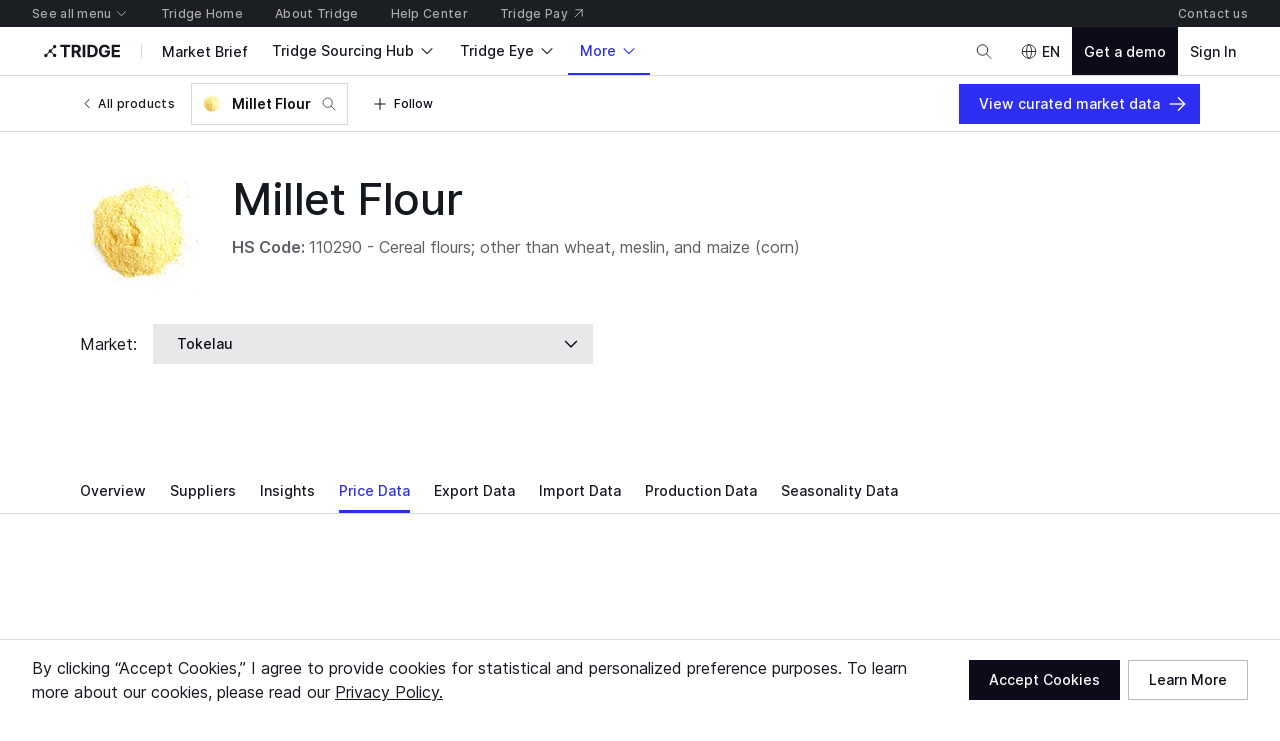

--- FILE ---
content_type: application/javascript
request_url: https://cdn-new.tridge.com/js/chunks/WFXVQJTY.js
body_size: 421
content:
import{a as g}from"https://cdn-new.tridge.com/js/chunks/UULDXMAK.js";import{a as h}from"https://cdn-new.tridge.com/js/chunks/NVGJDXL6.js";import{b as d}from"https://cdn-new.tridge.com/js/chunks/7C72JARF.js";import{a as m}from"https://cdn-new.tridge.com/js/chunks/NK4FODUU.js";import{a as s}from"https://cdn-new.tridge.com/js/chunks/OBMTKTOQ.js";import{a}from"https://cdn-new.tridge.com/js/chunks/2JE6TP2B.js";import{d as y}from"https://cdn-new.tridge.com/js/chunks/RGX4CCSB.js";import{b as r,e as n,j as D,w as p}from"https://cdn-new.tridge.com/js/chunks/HHI64AL2.js";p();var o=D(y());var l="https://cdn-new.tridge.com/assets/A2YCO4ZX.png";var i={width:14,height:14},k={width:28,height:28,fitIn:!0},w=a(d).withConfig({componentId:"sc-kHWFmk"})`min-width:${i.width}px;min-height:${i.height}px;
`,M=x=>{var e=x,{content:c=o.default.createElement(m,{code:"_trans.phase_2.6_buyer_search.52"},"The company\u2019s verification information is reviewed by Tridge."),imgDimensions:t=i,imgProxyConfig:f=k}=e,T=n(e,["content","imgDimensions","imgProxyConfig"]);return o.default.createElement(h,r({content:o.default.createElement(s,{typography:"body.xs"},c),preferredPosition:"bottom-start",size:"l"},T),o.default.createElement(g,null,o.default.createElement(w,{src:l,width:t.width,height:t.height,proxyConfig:f})))},_=M,H=_;window.__REACT_LAZY_LOADED_MODULES__||(window.__REACT_LAZY_LOADED_MODULES__=[]);window.__REACT_LAZY_LOADED_MODULES__.push({"src/components/MarketplaceValidationMarkByTridgeTooltip":_});export{l as a,H as b};


--- FILE ---
content_type: application/javascript
request_url: https://cdn-new.tridge.com/js/chunks/FRLYEDSY.js
body_size: 63
content:
import{a as n}from"https://cdn-new.tridge.com/js/chunks/5V5GEX3A.js";import{d as p}from"https://cdn-new.tridge.com/js/chunks/RGX4CCSB.js";import{j as u,w as e}from"https://cdn-new.tridge.com/js/chunks/HHI64AL2.js";e();var t=u(p());var C=()=>{let{banners:_,push:r,update:a,remove:s}=(0,t.useContext)(n);return{banners:_,pushBanner:r,updateBanner:a,removeBanner:s}},o=C,E=o;window.__REACT_LAZY_LOADED_MODULES__||(window.__REACT_LAZY_LOADED_MODULES__=[]);window.__REACT_LAZY_LOADED_MODULES__.push({"src/hooks/useBannerContext":o});export{E as a};


--- FILE ---
content_type: application/javascript
request_url: https://cdn-new.tridge.com/js/chunks/5ZO6G5I6.js
body_size: -10
content:
import{a as r}from"https://cdn-new.tridge.com/js/chunks/T5MWY32T.js";import{D as l}from"https://cdn-new.tridge.com/js/chunks/QWG3RNVL.js";import{w as e}from"https://cdn-new.tridge.com/js/chunks/HHI64AL2.js";e();var n=l`
  fragment sellerFieldsForSellerSimpleLinkItem on Seller {
    id
    thumbnail
    ...sellerFieldsForSellerCompanyOverviewLinkItem
  }
  ${r}
`;export{n as a};


--- FILE ---
content_type: application/javascript
request_url: https://cdn-new.tridge.com/js/chunks/EPX5D3QZ.js
body_size: 8458
content:
import{u as An,w as p}from"https://cdn-new.tridge.com/js/chunks/HHI64AL2.js";p();function qn(t,n){let o,r;if(n===void 0)for(let e of t)e!=null&&(o===void 0?e>=e&&(o=r=e):(o>e&&(o=e),r<e&&(r=e)));else{let e=-1;for(let i of t)(i=n(i,++e,t))!=null&&(o===void 0?i>=i&&(o=r=i):(o>i&&(o=i),r<i&&(r=i)))}return[o,r]}p();var vt=class extends Map{constructor(n,o=qr){if(super(),Object.defineProperties(this,{_intern:{value:new Map},_key:{value:o}}),n!=null)for(let[r,e]of n)this.set(r,e)}get(n){return super.get(In(this,n))}has(n){return super.has(In(this,n))}set(n,o){return super.set(Pr(this,n),o)}delete(n){return super.delete(Ar(this,n))}};function In({_intern:t,_key:n},o){let r=n(o);return t.has(r)?t.get(r):o}function Pr({_intern:t,_key:n},o){let r=n(o);return t.has(r)?t.get(r):(t.set(r,o),o)}function Ar({_intern:t,_key:n},o){let r=n(o);return t.has(r)&&(o=t.get(r),t.delete(r)),o}function qr(t){return t!==null&&typeof t=="object"?t.valueOf():t}p();p();p();function B(t,n){return t==null||n==null?NaN:t<n?-1:t>n?1:t>=n?0:NaN}p();p();function Dt(t,n){return t==null||n==null?NaN:n<t?-1:n>t?1:n>=t?0:NaN}function St(t){let n,o,r;t.length!==2?(n=B,o=(a,m)=>B(t(a),m),r=(a,m)=>t(a)-m):(n=t===B||t===Dt?t:Ir,o=t,r=t);function e(a,m,s=0,f=a.length){if(s<f){if(n(m,m)!==0)return f;do{let l=s+f>>>1;o(a[l],m)<0?s=l+1:f=l}while(s<f)}return s}function i(a,m,s=0,f=a.length){if(s<f){if(n(m,m)!==0)return f;do{let l=s+f>>>1;o(a[l],m)<=0?s=l+1:f=l}while(s<f)}return s}function u(a,m,s=0,f=a.length){let l=e(a,m,s,f-1);return l>s&&r(a[l-1],m)>-r(a[l],m)?l-1:l}return{left:e,center:u,right:i}}function Ir(){return 0}p();function Et(t){return t===null?NaN:+t}var _n=St(B),Cn=_n.right,_r=_n.left,Cr=St(Et).center,zr=Cn;p();var V=class{constructor(){this._partials=new Float64Array(32),this._n=0}add(n){let o=this._partials,r=0;for(let e=0;e<this._n&&e<32;e++){let i=o[e],u=n+i,a=Math.abs(n)<Math.abs(i)?n-(u-i):i-(u-n);a&&(o[r++]=a),n=u}return o[r]=n,this._n=r+1,this}valueOf(){let n=this._partials,o=this._n,r,e,i,u=0;if(o>0){for(u=n[--o];o>0&&(r=u,e=n[--o],u=r+e,i=e-(u-r),!i););o>0&&(i<0&&n[o-1]<0||i>0&&n[o-1]>0)&&(e=i*2,r=u+e,e==r-u&&(u=r))}return u}};p();p();function at(t){return t}function zn(t,...n){return Gt(t,at,at,n)}function Lr(t,...n){return Gt(t,Array.from,at,n)}function Tr(t,n,...o){return Gt(t,at,n,o)}function Dr(t,...n){return Gt(t,at,Gr,n)}function Gr(t){if(t.length!==1)throw new Error("duplicate key");return t[0]}function Gt(t,n,o,r){return function e(i,u){if(u>=r.length)return o(i);let a=new vt,m=r[u++],s=-1;for(let f of i){let l=m(f,++s,i),c=a.get(l);c?c.push(f):a.set(l,[f])}for(let[f,l]of a)a.set(f,e(l,u));return n(a)}(t,0)}p();p();function jt(t,n){return Array.from(n,o=>t[o])}function Ln(t,...n){if(typeof t[Symbol.iterator]!="function")throw new TypeError("values is not iterable");t=Array.from(t);let[o]=n;if(o&&o.length!==2||n.length>1){let r=Uint32Array.from(t,(e,i)=>i);return n.length>1?(n=n.map(e=>t.map(e)),r.sort((e,i)=>{for(let u of n){let a=bt(u[e],u[i]);if(a)return a}})):(o=t.map(o),r.sort((e,i)=>bt(o[e],o[i]))),jt(t,r)}return t.sort(Or(o))}function Or(t=B){if(t===B)return bt;if(typeof t!="function")throw new TypeError("compare is not a function");return(n,o)=>{let r=t(n,o);return r||r===0?r:(t(o,o)===0)-(t(n,n)===0)}}function bt(t,n){return(t==null||!(t>=t))-(n==null||!(n>=n))||(t<n?-1:t>n?1:0)}p();p();var tn=Math.sqrt(50),nn=Math.sqrt(10),rn=Math.sqrt(2);function Tn(t,n,o){var r,e=-1,i,u,a;if(n=+n,t=+t,o=+o,t===n&&o>0)return[t];if((r=n<t)&&(i=t,t=n,n=i),(a=Ot(t,n,o))===0||!isFinite(a))return[];if(a>0){let m=Math.round(t/a),s=Math.round(n/a);for(m*a<t&&++m,s*a>n&&--s,u=new Array(i=s-m+1);++e<i;)u[e]=(m+e)*a}else{a=-a;let m=Math.round(t*a),s=Math.round(n*a);for(m/a<t&&++m,s/a>n&&--s,u=new Array(i=s-m+1);++e<i;)u[e]=(m+e)/a}return r&&u.reverse(),u}function Ot(t,n,o){var r=(n-t)/Math.max(0,o),e=Math.floor(Math.log(r)/Math.LN10),i=r/Math.pow(10,e);return e>=0?(i>=tn?10:i>=nn?5:i>=rn?2:1)*Math.pow(10,e):-Math.pow(10,-e)/(i>=tn?10:i>=nn?5:i>=rn?2:1)}function Fr(t,n,o){var r=Math.abs(n-t)/Math.max(0,o),e=Math.pow(10,Math.floor(Math.log(r)/Math.LN10)),i=r/e;return i>=tn?e*=10:i>=nn?e*=5:i>=rn&&(e*=2),n<t?-e:e}function Dn(t,n,o){let r;for(;;){let e=Ot(t,n,o);if(e===r||e===0||!isFinite(e))return[t,n];e>0?(t=Math.floor(t/e)*e,n=Math.ceil(n/e)*e):e<0&&(t=Math.ceil(t*e)/e,n=Math.floor(n*e)/e),r=e}}p();p();function Gn(t,n){let o;if(n===void 0)for(let r of t)r!=null&&(o<r||o===void 0&&r>=r)&&(o=r);else{let r=-1;for(let e of t)(e=n(e,++r,t))!=null&&(o<e||o===void 0&&e>=e)&&(o=e)}return o}p();function On(t,n){let o;if(n===void 0)for(let r of t)r!=null&&(o>r||o===void 0&&r>=r)&&(o=r);else{let r=-1;for(let e of t)(e=n(e,++r,t))!=null&&(o>e||o===void 0&&e>=e)&&(o=e)}return o}p();function Fn(t,n){let o,r=-1,e=-1;if(n===void 0)for(let i of t)++e,i!=null&&(o>i||o===void 0&&i>=i)&&(o=i,r=e);else for(let i of t)(i=n(i,++e,t))!=null&&(o>i||o===void 0&&i>=i)&&(o=i,r=e);return r}p();function Bn(t,n=B){let o,r=!1;if(n.length===1){let e;for(let i of t){let u=n(i);(r?B(u,e)>0:B(u,u)===0)&&(o=i,e=u,r=!0)}}else for(let e of t)(r?n(e,o)>0:n(e,e)===0)&&(o=e,r=!0);return o}function Br(t,n,o=Et){if(!(!(r=t.length)||isNaN(n=+n))){if(n<=0||r<2)return+o(t[0],0,t);if(n>=1)return+o(t[r-1],r-1,t);var r,e=(r-1)*n,i=Math.floor(e),u=+o(t[i],i,t),a=+o(t[i+1],i+1,t);return u+(a-u)*(e-i)}}p();function*kr(t){for(let n of t)yield*An(n)}function ct(t){return Array.from(kr(t))}p();function kn(t,n,o){t=+t,n=+n,o=(e=arguments.length)<2?(n=t,t=0,1):e<3?1:+o;for(var r=-1,e=Math.max(0,Math.ceil((n-t)/o))|0,i=new Array(e);++r<e;)i[r]=t+r*o;return i}p();function Hn(t,n=B){let o,r=!1;if(n.length===1){let e;for(let i of t){let u=n(i);(r?B(u,e)<0:B(u,u)===0)&&(o=i,e=u,r=!0)}}else for(let e of t)(r?n(e,o)<0:n(e,e)===0)&&(o=e,r=!0);return o}p();function Xn(t,n){let o=0;if(n===void 0)for(let r of t)(r=+r)&&(o+=r);else{let r=-1;for(let e of t)(e=+n(e,++r,t))&&(o+=e)}return o}p();function Yn(t){if(typeof t[Symbol.iterator]!="function")throw new TypeError("values is not iterable");return Array.from(t).reverse()}p();function Ft(t,n){t&&Un.hasOwnProperty(t.type)&&Un[t.type](t,n)}var Zn={Feature:function(t,n){Ft(t.geometry,n)},FeatureCollection:function(t,n){for(var o=t.features,r=-1,e=o.length;++r<e;)Ft(o[r].geometry,n)}},Un={Sphere:function(t,n){n.sphere()},Point:function(t,n){t=t.coordinates,n.point(t[0],t[1],t[2])},MultiPoint:function(t,n){for(var o=t.coordinates,r=-1,e=o.length;++r<e;)t=o[r],n.point(t[0],t[1],t[2])},LineString:function(t,n){en(t.coordinates,n,0)},MultiLineString:function(t,n){for(var o=t.coordinates,r=-1,e=o.length;++r<e;)en(o[r],n,0)},Polygon:function(t,n){Wn(t.coordinates,n)},MultiPolygon:function(t,n){for(var o=t.coordinates,r=-1,e=o.length;++r<e;)Wn(o[r],n)},GeometryCollection:function(t,n){for(var o=t.geometries,r=-1,e=o.length;++r<e;)Ft(o[r],n)}};function en(t,n,o){var r=-1,e=t.length-o,i;for(n.lineStart();++r<e;)i=t[r],n.point(i[0],i[1],i[2]);n.lineEnd()}function Wn(t,n){var o=-1,r=t.length;for(n.polygonStart();++o<r;)en(t[o],n,1);n.polygonEnd()}function it(t,n){t&&Zn.hasOwnProperty(t.type)?Zn[t.type](t,n):Ft(t,n)}p();p();function wt(t,n){function o(r,e){return r=t(r,e),n(r[0],r[1])}return t.invert&&n.invert&&(o.invert=function(r,e){return r=n.invert(r,e),r&&t.invert(r[0],r[1])}),o}p();var I=1e-6,Vn=1e-12,N=Math.PI,Z=N/2,on=N/4,Y=N*2,Q=180/N,H=N/180,z=Math.abs,Jn=Math.atan,et=Math.atan2,L=Math.cos;var G=Math.sin,Kn=Math.sign||function(t){return t>0?1:t<0?-1:0},J=Math.sqrt;function Qn(t){return t>1?0:t<-1?N:Math.acos(t)}function ot(t){return t>1?Z:t<-1?-Z:Math.asin(t)}function fn(t,n){return[z(t)>N?t+Math.round(-t/Y)*Y:t,n]}fn.invert=fn;function tr(t,n,o){return(t%=Y)?n||o?wt(jn(t),bn(n,o)):jn(t):n||o?bn(n,o):fn}function $n(t){return function(n,o){return n+=t,[n>N?n-Y:n<-N?n+Y:n,o]}}function jn(t){var n=$n(t);return n.invert=$n(-t),n}function bn(t,n){var o=L(t),r=G(t),e=L(n),i=G(n);function u(a,m){var s=L(m),f=L(a)*s,l=G(a)*s,c=G(m),h=c*o+f*r;return[et(l*e-h*i,f*o-c*r),ot(h*e+l*i)]}return u.invert=function(a,m){var s=L(m),f=L(a)*s,l=G(a)*s,c=G(m),h=c*e-l*i;return[et(l*e+c*i,f*o+h*r),ot(h*o-f*r)]},u}p();p();function yt(t){return[et(t[1],t[0]),ot(t[2])]}function j(t){var n=t[0],o=t[1],r=L(o);return[r*L(n),r*G(n),G(o)]}function Mt(t,n){return t[0]*n[0]+t[1]*n[1]+t[2]*n[2]}function st(t,n){return[t[1]*n[2]-t[2]*n[1],t[2]*n[0]-t[0]*n[2],t[0]*n[1]-t[1]*n[0]]}function Bt(t,n){t[0]+=n[0],t[1]+=n[1],t[2]+=n[2]}function Rt(t,n){return[t[0]*n,t[1]*n,t[2]*n]}function Nt(t){var n=J(t[0]*t[0]+t[1]*t[1]+t[2]*t[2]);t[0]/=n,t[1]/=n,t[2]/=n}function rr(t,n,o,r,e,i){if(o){var u=L(n),a=G(n),m=r*o;e==null?(e=n+r*Y,i=n-m/2):(e=nr(u,e),i=nr(u,i),(r>0?e<i:e>i)&&(e+=r*Y));for(var s,f=e;r>0?f>i:f<i;f-=m)s=yt([u,-a*L(f),-a*G(f)]),t.point(s[0],s[1])}}function nr(t,n){n=j(n),n[0]-=t,Nt(n);var o=Qn(-n[1]);return((-n[2]<0?-o:o)+Y-I)%Y}p();p();p();p();function X(){}function kt(){var t=[],n;return{point:function(o,r,e){n.push([o,r,e])},lineStart:function(){t.push(n=[])},lineEnd:X,rejoin:function(){t.length>1&&t.push(t.pop().concat(t.shift()))},result:function(){var o=t;return t=[],n=null,o}}}p();p();function dt(t,n){return z(t[0]-n[0])<I&&z(t[1]-n[1])<I}function Ht(t,n,o,r){this.x=t,this.z=n,this.o=o,this.e=r,this.v=!1,this.n=this.p=null}function Xt(t,n,o,r,e){var i=[],u=[],a,m;if(t.forEach(function(g){if(!((y=g.length-1)<=0)){var y,x=g[0],A=g[y],E;if(dt(x,A)){if(!x[2]&&!A[2]){for(e.lineStart(),a=0;a<y;++a)e.point((x=g[a])[0],x[1]);e.lineEnd();return}A[0]+=2*I}i.push(E=new Ht(x,g,null,!0)),u.push(E.o=new Ht(x,null,E,!1)),i.push(E=new Ht(A,g,null,!1)),u.push(E.o=new Ht(A,null,E,!0))}}),!!i.length){for(u.sort(n),er(i),er(u),a=0,m=u.length;a<m;++a)u[a].e=o=!o;for(var s=i[0],f,l;;){for(var c=s,h=!0;c.v;)if((c=c.n)===s)return;f=c.z,e.lineStart();do{if(c.v=c.o.v=!0,c.e){if(h)for(a=0,m=f.length;a<m;++a)e.point((l=f[a])[0],l[1]);else r(c.x,c.n.x,1,e);c=c.n}else{if(h)for(f=c.p.z,a=f.length-1;a>=0;--a)e.point((l=f[a])[0],l[1]);else r(c.x,c.p.x,-1,e);c=c.p}c=c.o,f=c.z,h=!h}while(!c.v);e.lineEnd()}}}function er(t){if(n=t.length){for(var n,o=0,r=t[0],e;++o<n;)r.n=e=t[o],e.p=r,r=e;r.n=e=t[0],e.p=r}}p();function un(t){return z(t[0])<=N?t[0]:Kn(t[0])*((z(t[0])+N)%Y-N)}function or(t,n){var o=un(n),r=n[1],e=G(r),i=[G(o),-L(o),0],u=0,a=0,m=new V;e===1?r=Z+I:e===-1&&(r=-Z-I);for(var s=0,f=t.length;s<f;++s)if(c=(l=t[s]).length)for(var l,c,h=l[c-1],g=un(h),y=h[1]/2+on,x=G(y),A=L(y),E=0;E<c;++E,g=S,x=P,A=T,h=M){var M=l[E],S=un(M),R=M[1]/2+on,P=G(R),T=L(R),_=S-g,C=_>=0?1:-1,O=C*_,w=O>N,U=x*P;if(m.add(et(U*C*G(O),A*T+U*L(O))),u+=w?_+C*Y:_,w^g>=o^S>=o){var F=st(j(h),j(M));Nt(F);var D=st(i,F);Nt(D);var d=(w^_>=0?-1:1)*ot(D[2]);(r>d||r===d&&(F[0]||F[1]))&&(a+=w^_>=0?1:-1)}}return(u<-I||u<I&&m<-Vn)^a&1}function Yt(t,n,o,r){return function(e){var i=n(e),u=kt(),a=n(u),m=!1,s,f,l,c={point:h,lineStart:y,lineEnd:x,polygonStart:function(){c.point=A,c.lineStart=E,c.lineEnd=M,f=[],s=[]},polygonEnd:function(){c.point=h,c.lineStart=y,c.lineEnd=x,f=ct(f);var S=or(s,r);f.length?(m||(e.polygonStart(),m=!0),Xt(f,Xr,S,o,e)):S&&(m||(e.polygonStart(),m=!0),e.lineStart(),o(null,null,1,e),e.lineEnd()),m&&(e.polygonEnd(),m=!1),f=s=null},sphere:function(){e.polygonStart(),e.lineStart(),o(null,null,1,e),e.lineEnd(),e.polygonEnd()}};function h(S,R){t(S,R)&&e.point(S,R)}function g(S,R){i.point(S,R)}function y(){c.point=g,i.lineStart()}function x(){c.point=h,i.lineEnd()}function A(S,R){l.push([S,R]),a.point(S,R)}function E(){a.lineStart(),l=[]}function M(){A(l[0][0],l[0][1]),a.lineEnd();var S=a.clean(),R=u.result(),P,T=R.length,_,C,O;if(l.pop(),s.push(l),l=null,!!T){if(S&1){if(C=R[0],(_=C.length-1)>0){for(m||(e.polygonStart(),m=!0),e.lineStart(),P=0;P<_;++P)e.point((O=C[P])[0],O[1]);e.lineEnd()}return}T>1&&S&2&&R.push(R.pop().concat(R.shift())),f.push(R.filter(Hr))}}return c}}function Hr(t){return t.length>1}function Xr(t,n){return((t=t.x)[0]<0?t[1]-Z-I:Z-t[1])-((n=n.x)[0]<0?n[1]-Z-I:Z-n[1])}var an=Yt(function(){return!0},Yr,Ur,[-N,-Z]);function Yr(t){var n=NaN,o=NaN,r=NaN,e;return{lineStart:function(){t.lineStart(),e=1},point:function(i,u){var a=i>0?N:-N,m=z(i-n);z(m-N)<I?(t.point(n,o=(o+u)/2>0?Z:-Z),t.point(r,o),t.lineEnd(),t.lineStart(),t.point(a,o),t.point(i,o),e=0):r!==a&&m>=N&&(z(n-r)<I&&(n-=r*I),z(i-a)<I&&(i-=a*I),o=Zr(n,o,i,u),t.point(r,o),t.lineEnd(),t.lineStart(),t.point(a,o),e=0),t.point(n=i,o=u),r=a},lineEnd:function(){t.lineEnd(),n=o=NaN},clean:function(){return 2-e}}}function Zr(t,n,o,r){var e,i,u=G(t-o);return z(u)>I?Jn((G(n)*(i=L(r))*G(o)-G(r)*(e=L(n))*G(t))/(e*i*u)):(n+r)/2}function Ur(t,n,o,r){var e;if(t==null)e=o*Z,r.point(-N,e),r.point(0,e),r.point(N,e),r.point(N,0),r.point(N,-e),r.point(0,-e),r.point(-N,-e),r.point(-N,0),r.point(-N,e);else if(z(t[0]-n[0])>I){var i=t[0]<n[0]?N:-N;e=o*i/2,r.point(-i,e),r.point(0,e),r.point(i,e)}else r.point(n[0],n[1])}p();function ir(t){var n=L(t),o=6*H,r=n>0,e=z(n)>I;function i(f,l,c,h){rr(h,t,o,c,f,l)}function u(f,l){return L(f)*L(l)>n}function a(f){var l,c,h,g,y;return{lineStart:function(){g=h=!1,y=1},point:function(x,A){var E=[x,A],M,S=u(x,A),R=r?S?0:s(x,A):S?s(x+(x<0?N:-N),A):0;if(!l&&(g=h=S)&&f.lineStart(),S!==h&&(M=m(l,E),(!M||dt(l,M)||dt(E,M))&&(E[2]=1)),S!==h)y=0,S?(f.lineStart(),M=m(E,l),f.point(M[0],M[1])):(M=m(l,E),f.point(M[0],M[1],2),f.lineEnd()),l=M;else if(e&&l&&r^S){var P;!(R&c)&&(P=m(E,l,!0))&&(y=0,r?(f.lineStart(),f.point(P[0][0],P[0][1]),f.point(P[1][0],P[1][1]),f.lineEnd()):(f.point(P[1][0],P[1][1]),f.lineEnd(),f.lineStart(),f.point(P[0][0],P[0][1],3)))}S&&(!l||!dt(l,E))&&f.point(E[0],E[1]),l=E,h=S,c=R},lineEnd:function(){h&&f.lineEnd(),l=null},clean:function(){return y|(g&&h)<<1}}}function m(f,l,c){var h=j(f),g=j(l),y=[1,0,0],x=st(h,g),A=Mt(x,x),E=x[0],M=A-E*E;if(!M)return!c&&f;var S=n*A/M,R=-n*E/M,P=st(y,x),T=Rt(y,S),_=Rt(x,R);Bt(T,_);var C=P,O=Mt(T,C),w=Mt(C,C),U=O*O-w*(Mt(T,T)-1);if(!(U<0)){var F=J(U),D=Rt(C,(-O-F)/w);if(Bt(D,T),D=yt(D),!c)return D;var d=f[0],q=l[0],k=f[1],W=l[1],K;q<d&&(K=d,d=q,q=K);var xt=q-d,nt=z(xt-N)<I,ut=nt||xt<I;if(!nt&&W<k&&(K=k,k=W,W=K),ut?nt?k+W>0^D[1]<(z(D[0]-d)<I?k:W):k<=D[1]&&D[1]<=W:xt>N^(d<=D[0]&&D[0]<=q)){var rt=Rt(C,(-O+F)/w);return Bt(rt,T),[D,yt(rt)]}}}function s(f,l){var c=r?t:N-t,h=0;return f<-c?h|=1:f>c&&(h|=2),l<-c?h|=4:l>c&&(h|=8),h}return Yt(u,a,i,r?[0,-t]:[-N,t-N])}p();p();function fr(t,n,o,r,e,i){var u=t[0],a=t[1],m=n[0],s=n[1],f=0,l=1,c=m-u,h=s-a,g;if(g=o-u,!(!c&&g>0)){if(g/=c,c<0){if(g<f)return;g<l&&(l=g)}else if(c>0){if(g>l)return;g>f&&(f=g)}if(g=e-u,!(!c&&g<0)){if(g/=c,c<0){if(g>l)return;g>f&&(f=g)}else if(c>0){if(g<f)return;g<l&&(l=g)}if(g=r-a,!(!h&&g>0)){if(g/=h,h<0){if(g<f)return;g<l&&(l=g)}else if(h>0){if(g>l)return;g>f&&(f=g)}if(g=i-a,!(!h&&g<0)){if(g/=h,h<0){if(g>l)return;g>f&&(f=g)}else if(h>0){if(g<f)return;g<l&&(l=g)}return f>0&&(t[0]=u+f*c,t[1]=a+f*h),l<1&&(n[0]=u+l*c,n[1]=a+l*h),!0}}}}}var Pt=1e9,Zt=-Pt;function ln(t,n,o,r){function e(s,f){return t<=s&&s<=o&&n<=f&&f<=r}function i(s,f,l,c){var h=0,g=0;if(s==null||(h=u(s,l))!==(g=u(f,l))||m(s,f)<0^l>0)do c.point(h===0||h===3?t:o,h>1?r:n);while((h=(h+l+4)%4)!==g);else c.point(f[0],f[1])}function u(s,f){return z(s[0]-t)<I?f>0?0:3:z(s[0]-o)<I?f>0?2:1:z(s[1]-n)<I?f>0?1:0:f>0?3:2}function a(s,f){return m(s.x,f.x)}function m(s,f){var l=u(s,1),c=u(f,1);return l!==c?l-c:l===0?f[1]-s[1]:l===1?s[0]-f[0]:l===2?s[1]-f[1]:f[0]-s[0]}return function(s){var f=s,l=kt(),c,h,g,y,x,A,E,M,S,R,P,T={point:_,lineStart:U,lineEnd:F,polygonStart:O,polygonEnd:w};function _(d,q){e(d,q)&&f.point(d,q)}function C(){for(var d=0,q=0,k=h.length;q<k;++q)for(var W=h[q],K=1,xt=W.length,nt=W[0],ut,rt,Tt=nt[0],pt=nt[1];K<xt;++K)ut=Tt,rt=pt,nt=W[K],Tt=nt[0],pt=nt[1],rt<=r?pt>r&&(Tt-ut)*(r-rt)>(pt-rt)*(t-ut)&&++d:pt<=r&&(Tt-ut)*(r-rt)<(pt-rt)*(t-ut)&&--d;return d}function O(){f=l,c=[],h=[],P=!0}function w(){var d=C(),q=P&&d,k=(c=ct(c)).length;(q||k)&&(s.polygonStart(),q&&(s.lineStart(),i(null,null,1,s),s.lineEnd()),k&&Xt(c,a,d,i,s),s.polygonEnd()),f=s,c=h=g=null}function U(){T.point=D,h&&h.push(g=[]),R=!0,S=!1,E=M=NaN}function F(){c&&(D(y,x),A&&S&&l.rejoin(),c.push(l.result())),T.point=_,S&&f.lineEnd()}function D(d,q){var k=e(d,q);if(h&&g.push([d,q]),R)y=d,x=q,A=k,R=!1,k&&(f.lineStart(),f.point(d,q));else if(k&&S)f.point(d,q);else{var W=[E=Math.max(Zt,Math.min(Pt,E)),M=Math.max(Zt,Math.min(Pt,M))],K=[d=Math.max(Zt,Math.min(Pt,d)),q=Math.max(Zt,Math.min(Pt,q))];fr(W,K,t,n,o,r)?(S||(f.lineStart(),f.point(W[0],W[1])),f.point(K[0],K[1]),k||f.lineEnd(),P=!1):k&&(f.lineStart(),f.point(d,q),P=!1)}E=d,M=q,S=k}return T}}p();p();var At=t=>t;p();var pn=new V,cn=new V,ur,ar,sn,dn,ft={point:X,lineStart:X,lineEnd:X,polygonStart:function(){ft.lineStart=Wr,ft.lineEnd=Jr},polygonEnd:function(){ft.lineStart=ft.lineEnd=ft.point=X,pn.add(z(cn)),cn=new V},result:function(){var t=pn/2;return pn=new V,t}};function Wr(){ft.point=Vr}function Vr(t,n){ft.point=lr,ur=sn=t,ar=dn=n}function lr(t,n){cn.add(dn*t-sn*n),sn=t,dn=n}function Jr(){lr(ur,ar)}var mn=ft;p();var mt=1/0,Ut=mt,qt=-mt,Wt=qt,Kr={point:Qr,lineStart:X,lineEnd:X,polygonStart:X,polygonEnd:X,result:function(){var t=[[mt,Ut],[qt,Wt]];return qt=Wt=-(Ut=mt=1/0),t}};function Qr(t,n){t<mt&&(mt=t),t>qt&&(qt=t),n<Ut&&(Ut=n),n>Wt&&(Wt=n)}var ht=Kr;p();var hn=0,gn=0,It=0,Vt=0,Jt=0,gt=0,xn=0,vn=0,_t=0,sr,dr,b,tt,$={point:lt,lineStart:pr,lineEnd:cr,polygonStart:function(){$.lineStart=br,$.lineEnd=te},polygonEnd:function(){$.point=lt,$.lineStart=pr,$.lineEnd=cr},result:function(){var t=_t?[xn/_t,vn/_t]:gt?[Vt/gt,Jt/gt]:It?[hn/It,gn/It]:[NaN,NaN];return hn=gn=It=Vt=Jt=gt=xn=vn=_t=0,t}};function lt(t,n){hn+=t,gn+=n,++It}function pr(){$.point=$r}function $r(t,n){$.point=jr,lt(b=t,tt=n)}function jr(t,n){var o=t-b,r=n-tt,e=J(o*o+r*r);Vt+=e*(b+t)/2,Jt+=e*(tt+n)/2,gt+=e,lt(b=t,tt=n)}function cr(){$.point=lt}function br(){$.point=ne}function te(){mr(sr,dr)}function ne(t,n){$.point=mr,lt(sr=b=t,dr=tt=n)}function mr(t,n){var o=t-b,r=n-tt,e=J(o*o+r*r);Vt+=e*(b+t)/2,Jt+=e*(tt+n)/2,gt+=e,e=tt*t-b*n,xn+=e*(b+t),vn+=e*(tt+n),_t+=e*3,lt(b=t,tt=n)}var Sn=$;p();function Kt(t){this._context=t}Kt.prototype={_radius:4.5,pointRadius:function(t){return this._radius=t,this},polygonStart:function(){this._line=0},polygonEnd:function(){this._line=NaN},lineStart:function(){this._point=0},lineEnd:function(){this._line===0&&this._context.closePath(),this._point=NaN},point:function(t,n){switch(this._point){case 0:{this._context.moveTo(t,n),this._point=1;break}case 1:{this._context.lineTo(t,n);break}default:{this._context.moveTo(t+this._radius,n),this._context.arc(t,n,this._radius,0,Y);break}}},result:X};p();var wn=new V,En,hr,gr,Ct,zt,Qt={point:X,lineStart:function(){Qt.point=re},lineEnd:function(){En&&xr(hr,gr),Qt.point=X},polygonStart:function(){En=!0},polygonEnd:function(){En=null},result:function(){var t=+wn;return wn=new V,t}};function re(t,n){Qt.point=xr,hr=Ct=t,gr=zt=n}function xr(t,n){Ct-=t,zt-=n,wn.add(J(Ct*Ct+zt*zt)),Ct=t,zt=n}var yn=Qt;p();function $t(){this._string=[]}$t.prototype={_radius:4.5,_circle:vr(4.5),pointRadius:function(t){return(t=+t)!==this._radius&&(this._radius=t,this._circle=null),this},polygonStart:function(){this._line=0},polygonEnd:function(){this._line=NaN},lineStart:function(){this._point=0},lineEnd:function(){this._line===0&&this._string.push("Z"),this._point=NaN},point:function(t,n){switch(this._point){case 0:{this._string.push("M",t,",",n),this._point=1;break}case 1:{this._string.push("L",t,",",n);break}default:{this._circle==null&&(this._circle=vr(this._radius)),this._string.push("M",t,",",n,this._circle);break}}},result:function(){if(this._string.length){var t=this._string.join("");return this._string=[],t}else return null}};function vr(t){return"m0,"+t+"a"+t+","+t+" 0 1,1 0,"+-2*t+"a"+t+","+t+" 0 1,1 0,"+2*t+"z"}function ee(t,n){var o=4.5,r,e;function i(u){return u&&(typeof o=="function"&&e.pointRadius(+o.apply(this,arguments)),it(u,r(e))),e.result()}return i.area=function(u){return it(u,r(mn)),mn.result()},i.measure=function(u){return it(u,r(yn)),yn.result()},i.bounds=function(u){return it(u,r(ht)),ht.result()},i.centroid=function(u){return it(u,r(Sn)),Sn.result()},i.projection=function(u){return arguments.length?(r=u==null?(t=null,At):(t=u).stream,i):t},i.context=function(u){return arguments.length?(e=u==null?(n=null,new $t):new Kt(n=u),typeof o!="function"&&e.pointRadius(o),i):n},i.pointRadius=function(u){return arguments.length?(o=typeof u=="function"?u:(e.pointRadius(+u),+u),i):o},i.projection(t).context(n)}p();function Lt(t){return function(n){var o=new Mn;for(var r in t)o[r]=t[r];return o.stream=n,o}}function Mn(){}Mn.prototype={constructor:Mn,point:function(t,n){this.stream.point(t,n)},sphere:function(){this.stream.sphere()},lineStart:function(){this.stream.lineStart()},lineEnd:function(){this.stream.lineEnd()},polygonStart:function(){this.stream.polygonStart()},polygonEnd:function(){this.stream.polygonEnd()}};p();p();function Rn(t,n,o){var r=t.clipExtent&&t.clipExtent();return t.scale(150).translate([0,0]),r!=null&&t.clipExtent(null),it(o,t.stream(ht)),n(ht.result()),r!=null&&t.clipExtent(r),t}function Nn(t,n,o){return Rn(t,function(r){var e=n[1][0]-n[0][0],i=n[1][1]-n[0][1],u=Math.min(e/(r[1][0]-r[0][0]),i/(r[1][1]-r[0][1])),a=+n[0][0]+(e-u*(r[1][0]+r[0][0]))/2,m=+n[0][1]+(i-u*(r[1][1]+r[0][1]))/2;t.scale(150*u).translate([a,m])},o)}function Sr(t,n,o){return Nn(t,[[0,0],n],o)}function Er(t,n,o){return Rn(t,function(r){var e=+n,i=e/(r[1][0]-r[0][0]),u=(e-i*(r[1][0]+r[0][0]))/2,a=-i*r[0][1];t.scale(150*i).translate([u,a])},o)}function wr(t,n,o){return Rn(t,function(r){var e=+n,i=e/(r[1][1]-r[0][1]),u=-i*r[0][0],a=(e-i*(r[1][1]+r[0][1]))/2;t.scale(150*i).translate([u,a])},o)}p();var yr=16,oe=L(30*H);function Pn(t,n){return+n?fe(t,n):ie(t)}function ie(t){return Lt({point:function(n,o){n=t(n,o),this.stream.point(n[0],n[1])}})}function fe(t,n){function o(r,e,i,u,a,m,s,f,l,c,h,g,y,x){var A=s-r,E=f-e,M=A*A+E*E;if(M>4*n&&y--){var S=u+c,R=a+h,P=m+g,T=J(S*S+R*R+P*P),_=ot(P/=T),C=z(z(P)-1)<I||z(i-l)<I?(i+l)/2:et(R,S),O=t(C,_),w=O[0],U=O[1],F=w-r,D=U-e,d=E*F-A*D;(d*d/M>n||z((A*F+E*D)/M-.5)>.3||u*c+a*h+m*g<oe)&&(o(r,e,i,u,a,m,w,U,C,S/=T,R/=T,P,y,x),x.point(w,U),o(w,U,C,S,R,P,s,f,l,c,h,g,y,x))}}return function(r){var e,i,u,a,m,s,f,l,c,h,g,y,x={point:A,lineStart:E,lineEnd:S,polygonStart:function(){r.polygonStart(),x.lineStart=R},polygonEnd:function(){r.polygonEnd(),x.lineStart=E}};function A(_,C){_=t(_,C),r.point(_[0],_[1])}function E(){l=NaN,x.point=M,r.lineStart()}function M(_,C){var O=j([_,C]),w=t(_,C);o(l,c,f,h,g,y,l=w[0],c=w[1],f=_,h=O[0],g=O[1],y=O[2],yr,r),r.point(l,c)}function S(){x.point=A,r.lineEnd()}function R(){E(),x.point=P,x.lineEnd=T}function P(_,C){M(e=_,C),i=l,u=c,a=h,m=g,s=y,x.point=M}function T(){o(l,c,f,h,g,y,i,u,e,a,m,s,yr,r),x.lineEnd=S,S()}return x}}var ue=Lt({point:function(t,n){this.stream.point(t*H,n*H)}});function ae(t){return Lt({point:function(n,o){var r=t(n,o);return this.stream.point(r[0],r[1])}})}function le(t,n,o,r,e){function i(u,a){return u*=r,a*=e,[n+t*u,o-t*a]}return i.invert=function(u,a){return[(u-n)/t*r,(o-a)/t*e]},i}function Mr(t,n,o,r,e,i){if(!i)return le(t,n,o,r,e);var u=L(i),a=G(i),m=u*t,s=a*t,f=u/t,l=a/t,c=(a*o-u*n)/t,h=(a*n+u*o)/t;function g(y,x){return y*=r,x*=e,[m*y-s*x+n,o-s*y-m*x]}return g.invert=function(y,x){return[r*(f*y-l*x+c),e*(h-l*y-f*x)]},g}function Rr(t){return Nr(function(){return t})()}function Nr(t){var n,o=150,r=480,e=250,i=0,u=0,a=0,m=0,s=0,f,l=0,c=1,h=1,g=null,y=an,x=null,A,E,M,S=At,R=.5,P,T,_,C,O;function w(d){return _(d[0]*H,d[1]*H)}function U(d){return d=_.invert(d[0],d[1]),d&&[d[0]*Q,d[1]*Q]}w.stream=function(d){return C&&O===d?C:C=ue(ae(f)(y(P(S(O=d)))))},w.preclip=function(d){return arguments.length?(y=d,g=void 0,D()):y},w.postclip=function(d){return arguments.length?(S=d,x=A=E=M=null,D()):S},w.clipAngle=function(d){return arguments.length?(y=+d?ir(g=d*H):(g=null,an),D()):g*Q},w.clipExtent=function(d){return arguments.length?(S=d==null?(x=A=E=M=null,At):ln(x=+d[0][0],A=+d[0][1],E=+d[1][0],M=+d[1][1]),D()):x==null?null:[[x,A],[E,M]]},w.scale=function(d){return arguments.length?(o=+d,F()):o},w.translate=function(d){return arguments.length?(r=+d[0],e=+d[1],F()):[r,e]},w.center=function(d){return arguments.length?(i=d[0]%360*H,u=d[1]%360*H,F()):[i*Q,u*Q]},w.rotate=function(d){return arguments.length?(a=d[0]%360*H,m=d[1]%360*H,s=d.length>2?d[2]%360*H:0,F()):[a*Q,m*Q,s*Q]},w.angle=function(d){return arguments.length?(l=d%360*H,F()):l*Q},w.reflectX=function(d){return arguments.length?(c=d?-1:1,F()):c<0},w.reflectY=function(d){return arguments.length?(h=d?-1:1,F()):h<0},w.precision=function(d){return arguments.length?(P=Pn(T,R=d*d),D()):J(R)},w.fitExtent=function(d,q){return Nn(w,d,q)},w.fitSize=function(d,q){return Sr(w,d,q)},w.fitWidth=function(d,q){return Er(w,d,q)},w.fitHeight=function(d,q){return wr(w,d,q)};function F(){var d=Mr(o,0,0,c,h,l).apply(null,n(i,u)),q=Mr(o,r-d[0],e-d[1],c,h,l);return f=tr(a,m,s),T=wt(n,q),_=wt(f,T),P=Pn(T,R),D()}function D(){return C=O=null,w}return function(){return n=t.apply(this,arguments),w.invert=n.invert&&U,F()}}p();export{B as a,Dt as b,St as c,Cn as d,zr as e,qn as f,vt as g,zn as h,Lr as i,Tr as j,Dr as k,Ln as l,Tn as m,Ot as n,Fr as o,Dn as p,Gn as q,On as r,Fn as s,Bn as t,Br as u,kn as v,Hn as w,Xn as x,Yn as y,ee as z,Rr as A};


--- FILE ---
content_type: application/javascript
request_url: https://cdn-new.tridge.com/js/chunks/KXNPL4OG.js
body_size: -33
content:
import{e as _}from"https://cdn-new.tridge.com/js/chunks/QIEPT3IQ.js";import{w as o}from"https://cdn-new.tridge.com/js/chunks/HHI64AL2.js";o();var e=_,A=e;window.__REACT_LAZY_LOADED_MODULES__||(window.__REACT_LAZY_LOADED_MODULES__=[]);window.__REACT_LAZY_LOADED_MODULES__.push({"src/components/TableV3":e});export{A as a};


--- FILE ---
content_type: application/javascript
request_url: https://cdn-new.tridge.com/js/chunks/3B3HMLAY.js
body_size: 5595
content:
import{a as $,c as V,d as X,e as K,f as W}from"https://cdn-new.tridge.com/js/chunks/LDU7KTXR.js";import{b as E}from"https://cdn-new.tridge.com/js/chunks/I46IQSWS.js";import{b as ge}from"https://cdn-new.tridge.com/js/chunks/2ATG4BLS.js";import{g as D,j as w,w as g,y as k,z}from"https://cdn-new.tridge.com/js/chunks/HHI64AL2.js";var ee=D((ut,Z)=>{g();var it=w(k());function Ee(t){return t&&typeof t=="object"&&"default"in t?t.default:t}var J=z(),Ae=Ee(J);function Q(t,e,n){return e in t?Object.defineProperty(t,e,{value:n,enumerable:!0,configurable:!0,writable:!0}):t[e]=n,t}function be(t,e){t.prototype=Object.create(e.prototype),t.prototype.constructor=t,t.__proto__=e}var Ce=!!(typeof window!="undefined"&&window.document&&window.document.createElement);function Oe(t,e,n){if(typeof t!="function")throw new Error("Expected reducePropsToState to be a function.");if(typeof e!="function")throw new Error("Expected handleStateChangeOnClient to be a function.");if(typeof n!="undefined"&&typeof n!="function")throw new Error("Expected mapStateOnServer to either be undefined or a function.");function r(o){return o.displayName||o.name||"Component"}return function(i){if(typeof i!="function")throw new Error("Expected WrappedComponent to be a React component.");var c=[],a;function u(){a=t(c.map(function(f){return f.props})),s.canUseDOM?e(a):n&&(a=n(a))}var s=function(f){be(d,f);function d(){return f.apply(this,arguments)||this}d.peek=function(){return a},d.rewind=function(){if(d.canUseDOM)throw new Error("You may only call rewind() on the server. Call peek() to read the current state.");var v=a;return a=void 0,c=[],v};var p=d.prototype;return p.UNSAFE_componentWillMount=function(){c.push(this),u()},p.componentDidUpdate=function(){u()},p.componentWillUnmount=function(){var v=c.indexOf(this);c.splice(v,1),u()},p.render=function(){return Ae.createElement(i,this.props)},d}(J.PureComponent);return Q(s,"displayName","SideEffect("+r(i)+")"),Q(s,"canUseDOM",Ce),s}}Z.exports=Oe});var re=D((lt,te)=>{g();var st=w(k()),Se=typeof Element!="undefined",we=typeof Map=="function",Pe=typeof Set=="function",Le=typeof ArrayBuffer=="function"&&!!ArrayBuffer.isView;function F(t,e){if(t===e)return!0;if(t&&e&&typeof t=="object"&&typeof e=="object"){if(t.constructor!==e.constructor)return!1;var n,r,o;if(Array.isArray(t)){if(n=t.length,n!=e.length)return!1;for(r=n;r--!==0;)if(!F(t[r],e[r]))return!1;return!0}var i;if(we&&t instanceof Map&&e instanceof Map){if(t.size!==e.size)return!1;for(i=t.entries();!(r=i.next()).done;)if(!e.has(r.value[0]))return!1;for(i=t.entries();!(r=i.next()).done;)if(!F(r.value[1],e.get(r.value[0])))return!1;return!0}if(Pe&&t instanceof Set&&e instanceof Set){if(t.size!==e.size)return!1;for(i=t.entries();!(r=i.next()).done;)if(!e.has(r.value[0]))return!1;return!0}if(Le&&ArrayBuffer.isView(t)&&ArrayBuffer.isView(e)){if(n=t.length,n!=e.length)return!1;for(r=n;r--!==0;)if(t[r]!==e[r])return!1;return!0}if(t.constructor===RegExp)return t.source===e.source&&t.flags===e.flags;if(t.valueOf!==Object.prototype.valueOf&&typeof t.valueOf=="function"&&typeof e.valueOf=="function")return t.valueOf()===e.valueOf();if(t.toString!==Object.prototype.toString&&typeof t.toString=="function"&&typeof e.toString=="function")return t.toString()===e.toString();if(o=Object.keys(t),n=o.length,n!==Object.keys(e).length)return!1;for(r=n;r--!==0;)if(!Object.prototype.hasOwnProperty.call(e,o[r]))return!1;if(Se&&t instanceof Element)return!1;for(r=n;r--!==0;)if(!((o[r]==="_owner"||o[r]==="__v"||o[r]==="__o")&&t.$$typeof)&&!F(t[o[r]],e[o[r]]))return!1;return!0}return t!==t&&e!==e}te.exports=function(e,n){try{return F(e,n)}catch(r){if((r.message||"").match(/stack|recursion/i))return console.warn("react-fast-compare cannot handle circular refs"),!1;throw r}}});var ie=D((mt,oe)=>{g();var pt=w(k());var ne=Object.getOwnPropertySymbols,Ie=Object.prototype.hasOwnProperty,_e=Object.prototype.propertyIsEnumerable;function Re(t){if(t==null)throw new TypeError("Object.assign cannot be called with null or undefined");return Object(t)}function Me(){try{if(!Object.assign)return!1;var t=new String("abc");if(t[5]="de",Object.getOwnPropertyNames(t)[0]==="5")return!1;for(var e={},n=0;n<10;n++)e["_"+String.fromCharCode(n)]=n;var r=Object.getOwnPropertyNames(e).map(function(i){return e[i]});if(r.join("")!=="0123456789")return!1;var o={};return"abcdefghijklmnopqrst".split("").forEach(function(i){o[i]=i}),Object.keys(Object.assign({},o)).join("")==="abcdefghijklmnopqrst"}catch(i){return!1}}oe.exports=Me()?Object.assign:function(t,e){for(var n,r=Re(t),o,i=1;i<arguments.length;i++){n=Object(arguments[i]);for(var c in n)Ie.call(n,c)&&(r[c]=n[c]);if(ne){o=ne(n);for(var a=0;a<o.length;a++)_e.call(n,o[a])&&(r[o[a]]=n[o[a]])}}return r}});g();var m=w(ge()),fe=w(ee()),le=w(re()),I=w(z()),de=w(ie()),P={BODY:"bodyAttributes",HTML:"htmlAttributes",TITLE:"titleAttributes"},l={BASE:"base",BODY:"body",HEAD:"head",HTML:"html",LINK:"link",META:"meta",NOSCRIPT:"noscript",SCRIPT:"script",STYLE:"style",TITLE:"title"},yt=Object.keys(l).map(function(t){return l[t]}),h={CHARSET:"charset",CSS_TEXT:"cssText",HREF:"href",HTTPEQUIV:"http-equiv",INNER_HTML:"innerHTML",ITEM_PROP:"itemprop",NAME:"name",PROPERTY:"property",REL:"rel",SRC:"src",TARGET:"target"},x={accesskey:"accessKey",charset:"charSet",class:"className",contenteditable:"contentEditable",contextmenu:"contextMenu","http-equiv":"httpEquiv",itemprop:"itemProp",tabindex:"tabIndex"},H={DEFAULT_TITLE:"defaultTitle",DEFER:"defer",ENCODE_SPECIAL_CHARACTERS:"encodeSpecialCharacters",ON_CHANGE_CLIENT_STATE:"onChangeClientState",TITLE_TEMPLATE:"titleTemplate"},Ne=Object.keys(x).reduce(function(t,e){return t[x[e]]=e,t},{}),je=[l.NOSCRIPT,l.SCRIPT,l.STYLE],A="data-react-helmet",He=typeof Symbol=="function"&&typeof Symbol.iterator=="symbol"?function(t){return typeof t}:function(t){return t&&typeof Symbol=="function"&&t.constructor===Symbol&&t!==Symbol.prototype?"symbol":typeof t},Fe=function(t,e){if(!(t instanceof e))throw new TypeError("Cannot call a class as a function")},xe=function(){function t(e,n){for(var r=0;r<n.length;r++){var o=n[r];o.enumerable=o.enumerable||!1,o.configurable=!0,"value"in o&&(o.writable=!0),Object.defineProperty(e,o.key,o)}}return function(e,n,r){return n&&t(e.prototype,n),r&&t(e,r),e}}(),y=Object.assign||function(t){for(var e=1;e<arguments.length;e++){var n=arguments[e];for(var r in n)Object.prototype.hasOwnProperty.call(n,r)&&(t[r]=n[r])}return t},De=function(t,e){if(typeof e!="function"&&e!==null)throw new TypeError("Super expression must either be null or a function, not "+typeof e);t.prototype=Object.create(e&&e.prototype,{constructor:{value:t,enumerable:!1,writable:!0,configurable:!0}}),e&&(Object.setPrototypeOf?Object.setPrototypeOf(t,e):t.__proto__=e)},ae=function(t,e){var n={};for(var r in t)e.indexOf(r)>=0||Object.prototype.hasOwnProperty.call(t,r)&&(n[r]=t[r]);return n},ke=function(t,e){if(!t)throw new ReferenceError("this hasn't been initialised - super() hasn't been called");return e&&(typeof e=="object"||typeof e=="function")?e:t},B=function(e){var n=arguments.length>1&&arguments[1]!==void 0?arguments[1]:!0;return n===!1?String(e):String(e).replace(/&/g,"&amp;").replace(/</g,"&lt;").replace(/>/g,"&gt;").replace(/"/g,"&quot;").replace(/'/g,"&#x27;")},Ue=function(e){var n=_(e,l.TITLE),r=_(e,H.TITLE_TEMPLATE);if(r&&n)return r.replace(/%s/g,function(){return Array.isArray(n)?n.join(""):n});var o=_(e,H.DEFAULT_TITLE);return n||o||void 0},Be=function(e){return _(e,H.ON_CHANGE_CLIENT_STATE)||function(){}},U=function(e,n){return n.filter(function(r){return typeof r[e]!="undefined"}).map(function(r){return r[e]}).reduce(function(r,o){return y({},r,o)},{})},qe=function(e,n){return n.filter(function(r){return typeof r[l.BASE]!="undefined"}).map(function(r){return r[l.BASE]}).reverse().reduce(function(r,o){if(!r.length)for(var i=Object.keys(o),c=0;c<i.length;c++){var a=i[c],u=a.toLowerCase();if(e.indexOf(u)!==-1&&o[u])return r.concat(o)}return r},[])},N=function(e,n,r){var o={};return r.filter(function(i){return Array.isArray(i[e])?!0:(typeof i[e]!="undefined"&&$e("Helmet: "+e+' should be of type "Array". Instead found type "'+He(i[e])+'"'),!1)}).map(function(i){return i[e]}).reverse().reduce(function(i,c){var a={};c.filter(function(p){for(var T=void 0,v=Object.keys(p),b=0;b<v.length;b++){var C=v[b],O=C.toLowerCase();n.indexOf(O)!==-1&&!(T===h.REL&&p[T].toLowerCase()==="canonical")&&!(O===h.REL&&p[O].toLowerCase()==="stylesheet")&&(T=O),n.indexOf(C)!==-1&&(C===h.INNER_HTML||C===h.CSS_TEXT||C===h.ITEM_PROP)&&(T=C)}if(!T||!p[T])return!1;var R=p[T].toLowerCase();return o[T]||(o[T]={}),a[T]||(a[T]={}),o[T][R]?!1:(a[T][R]=!0,!0)}).reverse().forEach(function(p){return i.push(p)});for(var u=Object.keys(a),s=0;s<u.length;s++){var f=u[s],d=(0,de.default)({},o[f],a[f]);o[f]=d}return i},[]).reverse()},_=function(e,n){for(var r=e.length-1;r>=0;r--){var o=e[r];if(o.hasOwnProperty(n))return o[n]}return null},Ye=function(e){return{baseTag:qe([h.HREF,h.TARGET],e),bodyAttributes:U(P.BODY,e),defer:_(e,H.DEFER),encode:_(e,H.ENCODE_SPECIAL_CHARACTERS),htmlAttributes:U(P.HTML,e),linkTags:N(l.LINK,[h.REL,h.HREF],e),metaTags:N(l.META,[h.NAME,h.CHARSET,h.HTTPEQUIV,h.PROPERTY,h.ITEM_PROP],e),noscriptTags:N(l.NOSCRIPT,[h.INNER_HTML],e),onChangeClientState:Be(e),scriptTags:N(l.SCRIPT,[h.SRC,h.INNER_HTML],e),styleTags:N(l.STYLE,[h.CSS_TEXT],e),title:Ue(e),titleAttributes:U(P.TITLE,e)}},q=function(){var t=Date.now();return function(e){var n=Date.now();n-t>16?(t=n,e(n)):setTimeout(function(){q(e)},0)}}(),ue=function(e){return clearTimeout(e)},Ge=typeof window!="undefined"?window.requestAnimationFrame&&window.requestAnimationFrame.bind(window)||window.webkitRequestAnimationFrame||window.mozRequestAnimationFrame||q:window.requestAnimationFrame||q,ze=typeof window!="undefined"?window.cancelAnimationFrame||window.webkitCancelAnimationFrame||window.mozCancelAnimationFrame||ue:window.cancelAnimationFrame||ue,$e=function(e){return console&&typeof console.warn=="function"&&console.warn(e)},j=null,Ve=function(e){j&&ze(j),e.defer?j=Ge(function(){ce(e,function(){j=null})}):(ce(e),j=null)},ce=function(e,n){var r=e.baseTag,o=e.bodyAttributes,i=e.htmlAttributes,c=e.linkTags,a=e.metaTags,u=e.noscriptTags,s=e.onChangeClientState,f=e.scriptTags,d=e.styleTags,p=e.title,T=e.titleAttributes;Y(l.BODY,o),Y(l.HTML,i),Xe(p,T);var v={baseTag:L(l.BASE,r),linkTags:L(l.LINK,c),metaTags:L(l.META,a),noscriptTags:L(l.NOSCRIPT,u),scriptTags:L(l.SCRIPT,f),styleTags:L(l.STYLE,d)},b={},C={};Object.keys(v).forEach(function(O){var R=v[O],G=R.newTags,ve=R.oldTags;G.length&&(b[O]=G),ve.length&&(C[O]=v[O].oldTags)}),n&&n(),s(e,b,C)},pe=function(e){return Array.isArray(e)?e.join(""):e},Xe=function(e,n){typeof e!="undefined"&&document.title!==e&&(document.title=pe(e)),Y(l.TITLE,n)},Y=function(e,n){var r=document.getElementsByTagName(e)[0];if(r){for(var o=r.getAttribute(A),i=o?o.split(","):[],c=[].concat(i),a=Object.keys(n),u=0;u<a.length;u++){var s=a[u],f=n[s]||"";r.getAttribute(s)!==f&&r.setAttribute(s,f),i.indexOf(s)===-1&&i.push(s);var d=c.indexOf(s);d!==-1&&c.splice(d,1)}for(var p=c.length-1;p>=0;p--)r.removeAttribute(c[p]);i.length===c.length?r.removeAttribute(A):r.getAttribute(A)!==a.join(",")&&r.setAttribute(A,a.join(","))}},L=function(e,n){var r=document.head||document.querySelector(l.HEAD),o=r.querySelectorAll(e+"["+A+"]"),i=Array.prototype.slice.call(o),c=[],a=void 0;return n&&n.length&&n.forEach(function(u){var s=document.createElement(e);for(var f in u)if(u.hasOwnProperty(f))if(f===h.INNER_HTML)s.innerHTML=u.innerHTML;else if(f===h.CSS_TEXT)s.styleSheet?s.styleSheet.cssText=u.cssText:s.appendChild(document.createTextNode(u.cssText));else{var d=typeof u[f]=="undefined"?"":u[f];s.setAttribute(f,d)}s.setAttribute(A,"true"),i.some(function(p,T){return a=T,s.isEqualNode(p)})?i.splice(a,1):c.push(s)}),i.forEach(function(u){return u.parentNode.removeChild(u)}),c.forEach(function(u){return r.appendChild(u)}),{oldTags:i,newTags:c}},Te=function(e){return Object.keys(e).reduce(function(n,r){var o=typeof e[r]!="undefined"?r+'="'+e[r]+'"':""+r;return n?n+" "+o:o},"")},Ke=function(e,n,r,o){var i=Te(r),c=pe(n);return i?"<"+e+" "+A+'="true" '+i+">"+B(c,o)+"</"+e+">":"<"+e+" "+A+'="true">'+B(c,o)+"</"+e+">"},We=function(e,n,r){return n.reduce(function(o,i){var c=Object.keys(i).filter(function(s){return!(s===h.INNER_HTML||s===h.CSS_TEXT)}).reduce(function(s,f){var d=typeof i[f]=="undefined"?f:f+'="'+B(i[f],r)+'"';return s?s+" "+d:d},""),a=i.innerHTML||i.cssText||"",u=je.indexOf(e)===-1;return o+"<"+e+" "+A+'="true" '+c+(u?"/>":">"+a+"</"+e+">")},"")},me=function(e){var n=arguments.length>1&&arguments[1]!==void 0?arguments[1]:{};return Object.keys(e).reduce(function(r,o){return r[x[o]||o]=e[o],r},n)},Qe=function(e){var n=arguments.length>1&&arguments[1]!==void 0?arguments[1]:{};return Object.keys(e).reduce(function(r,o){return r[Ne[o]||o]=e[o],r},n)},Je=function(e,n,r){var o,i=(o={key:n},o[A]=!0,o),c=me(r,i);return[I.default.createElement(l.TITLE,c,n)]},Ze=function(e,n){return n.map(function(r,o){var i,c=(i={key:o},i[A]=!0,i);return Object.keys(r).forEach(function(a){var u=x[a]||a;if(u===h.INNER_HTML||u===h.CSS_TEXT){var s=r.innerHTML||r.cssText;c.dangerouslySetInnerHTML={__html:s}}else c[u]=r[a]}),I.default.createElement(e,c)})},S=function(e,n,r){switch(e){case l.TITLE:return{toComponent:function(){return Je(e,n.title,n.titleAttributes,r)},toString:function(){return Ke(e,n.title,n.titleAttributes,r)}};case P.BODY:case P.HTML:return{toComponent:function(){return me(n)},toString:function(){return Te(n)}};default:return{toComponent:function(){return Ze(e,n)},toString:function(){return We(e,n,r)}}}},he=function(e){var n=e.baseTag,r=e.bodyAttributes,o=e.encode,i=e.htmlAttributes,c=e.linkTags,a=e.metaTags,u=e.noscriptTags,s=e.scriptTags,f=e.styleTags,d=e.title,p=d===void 0?"":d,T=e.titleAttributes;return{base:S(l.BASE,n,o),bodyAttributes:S(P.BODY,r,o),htmlAttributes:S(P.HTML,i,o),link:S(l.LINK,c,o),meta:S(l.META,a,o),noscript:S(l.NOSCRIPT,u,o),script:S(l.SCRIPT,s,o),style:S(l.STYLE,f,o),title:S(l.TITLE,{title:p,titleAttributes:T},o)}},et=function(e){var n,r;return r=n=function(o){De(i,o);function i(){return Fe(this,i),ke(this,o.apply(this,arguments))}return i.prototype.shouldComponentUpdate=function(a){return!(0,le.default)(this.props,a)},i.prototype.mapNestedChildrenToProps=function(a,u){if(!u)return null;switch(a.type){case l.SCRIPT:case l.NOSCRIPT:return{innerHTML:u};case l.STYLE:return{cssText:u}}throw new Error("<"+a.type+" /> elements are self-closing and can not contain children. Refer to our API for more information.")},i.prototype.flattenArrayTypeChildren=function(a){var u,s=a.child,f=a.arrayTypeChildren,d=a.newChildProps,p=a.nestedChildren;return y({},f,(u={},u[s.type]=[].concat(f[s.type]||[],[y({},d,this.mapNestedChildrenToProps(s,p))]),u))},i.prototype.mapObjectTypeChildren=function(a){var u,s,f=a.child,d=a.newProps,p=a.newChildProps,T=a.nestedChildren;switch(f.type){case l.TITLE:return y({},d,(u={},u[f.type]=T,u.titleAttributes=y({},p),u));case l.BODY:return y({},d,{bodyAttributes:y({},p)});case l.HTML:return y({},d,{htmlAttributes:y({},p)})}return y({},d,(s={},s[f.type]=y({},p),s))},i.prototype.mapArrayTypeChildrenToProps=function(a,u){var s=y({},u);return Object.keys(a).forEach(function(f){var d;s=y({},s,(d={},d[f]=a[f],d))}),s},i.prototype.warnOnInvalidChildren=function(a,u){return!0},i.prototype.mapChildrenToProps=function(a,u){var s=this,f={};return I.default.Children.forEach(a,function(d){if(!(!d||!d.props)){var p=d.props,T=p.children,v=ae(p,["children"]),b=Qe(v);switch(s.warnOnInvalidChildren(d,T),d.type){case l.LINK:case l.META:case l.NOSCRIPT:case l.SCRIPT:case l.STYLE:f=s.flattenArrayTypeChildren({child:d,arrayTypeChildren:f,newChildProps:b,nestedChildren:T});break;default:u=s.mapObjectTypeChildren({child:d,newProps:u,newChildProps:b,nestedChildren:T});break}}}),u=this.mapArrayTypeChildrenToProps(f,u),u},i.prototype.render=function(){var a=this.props,u=a.children,s=ae(a,["children"]),f=y({},s);return u&&(f=this.mapChildrenToProps(u,f)),I.default.createElement(e,f)},xe(i,null,[{key:"canUseDOM",set:function(a){e.canUseDOM=a}}]),i}(I.default.Component),n.propTypes={base:m.default.object,bodyAttributes:m.default.object,children:m.default.oneOfType([m.default.arrayOf(m.default.node),m.default.node]),defaultTitle:m.default.string,defer:m.default.bool,encodeSpecialCharacters:m.default.bool,htmlAttributes:m.default.object,link:m.default.arrayOf(m.default.object),meta:m.default.arrayOf(m.default.object),noscript:m.default.arrayOf(m.default.object),onChangeClientState:m.default.func,script:m.default.arrayOf(m.default.object),style:m.default.arrayOf(m.default.object),title:m.default.string,titleAttributes:m.default.object,titleTemplate:m.default.string},n.defaultProps={defer:!0,encodeSpecialCharacters:!0},n.peek=e.peek,n.rewind=function(){var o=e.rewind();return o||(o=he({baseTag:[],bodyAttributes:{},encodeSpecialCharacters:!0,htmlAttributes:{},linkTags:[],metaTags:[],noscriptTags:[],scriptTags:[],styleTags:[],title:"",titleAttributes:{}})),o},r},tt=function(){return null},rt=(0,fe.default)(Ye,Ve,he)(tt),se=et(rt);se.renderStatic=se.rewind;g();g();var nt=({initialFocusRef:t,returnFocusRef:e,isOpen:n=!0})=>((0,E.useEffect)(()=>{n&&t.current&&t.current.focus()},[n,t]),(0,E.useEffect)(()=>{let r=e==null?void 0:e.current;return()=>{n&&r&&r.focus()}},[n]),null),ye=nt;var ot=({containerRef:t,initialFocusRef:e,returnFocusRef:n,skip:r})=>{let o=(0,E.useRef)(null);(0,E.useEffect)(()=>{!e&&t.current&&(o.current=$(t.current,!1))},[]),ye({initialFocusRef:e||o,isOpen:!r,returnFocusRef:n});let i=(0,E.useCallback)(c=>{if(c.code!=="Tab"||!t.current)return;let a=V(t.current),u=K(t.current);c.target===u&&!c.shiftKey&&(c.preventDefault(),X(t.current)),c.target===a&&c.shiftKey&&(c.preventDefault(),W(t.current))},[]);return(0,E.useEffect)(()=>{let c=t.current;if(!r&&c)return c.addEventListener("keydown",i),()=>{c.removeEventListener("keydown",i)}},[r]),null},wt=ot;export{se as a,wt as b};
/*! Bundled license information:

object-assign/index.js:
  (*
  object-assign
  (c) Sindre Sorhus
  @license MIT
  *)
*/


--- FILE ---
content_type: application/javascript
request_url: https://cdn-new.tridge.com/js/chunks/YWYCDQVZ.js
body_size: 251
content:
import{a as p}from"https://cdn-new.tridge.com/js/chunks/T3UWJ2TQ.js";import{a}from"https://cdn-new.tridge.com/js/chunks/CBUK4FIB.js";import{b as u}from"https://cdn-new.tridge.com/js/chunks/M7UY7IP7.js";import{l as L}from"https://cdn-new.tridge.com/js/chunks/MKIQCJKQ.js";import{P as n,U as _}from"https://cdn-new.tridge.com/js/chunks/RZ4ETNPO.js";import{a as A}from"https://cdn-new.tridge.com/js/chunks/5IVNI6YM.js";import{c as m}from"https://cdn-new.tridge.com/js/chunks/N4WZIIBS.js";import{d as O}from"https://cdn-new.tridge.com/js/chunks/RGX4CCSB.js";import{b as e,e as c,j as C,w as s}from"https://cdn-new.tridge.com/js/chunks/HHI64AL2.js";s();var f=C(O());var P=R=>{var i=R,{to:o,onClick:x}=i,h=c(i,["to","onClick"]);let[k,{login:D}]=u(),{isAuthenticated:E}=k,{location:r}=A(),t=n(o)?o(r):o,l=n(t)?t(r):_(t)?L(t)?`${a.frontHost}${t}`:t:m(t);return f.default.createElement(p,e({to:t,onClick:w=>{E||(w.preventDefault(),D({next:l}))}},h))},d=P,v=d;window.__REACT_LAZY_LOADED_MODULES__||(window.__REACT_LAZY_LOADED_MODULES__=[]);window.__REACT_LAZY_LOADED_MODULES__.push({"src/components/AuthenticatedLink":d});export{v as a};


--- FILE ---
content_type: application/javascript
request_url: https://cdn-new.tridge.com/js/chunks/BPL5LDHU.js
body_size: 144
content:
import{a as t}from"https://cdn-new.tridge.com/js/chunks/2JE6TP2B.js";import{d as a}from"https://cdn-new.tridge.com/js/chunks/RGX4CCSB.js";import{j as l,w as s}from"https://cdn-new.tridge.com/js/chunks/HHI64AL2.js";s();var n=l(a());var p=t.div.withConfig({componentId:"sc-fvFsjk"})`${({clickable:o})=>o?"cursor:pointer;":""}
`,u=t.div.withConfig({componentId:"sc-gVQKfC"})``,C=({className:o,blur:i=!0,children:c,onClick:e})=>i?n.default.createElement(p,{className:o,clickable:!!e,onClick:r=>{e&&e(r)}},n.default.createElement(u,{className:"blur",onClick:r=>{r.preventDefault()}},c)):c,_=C,d=_;window.__REACT_LAZY_LOADED_MODULES__||(window.__REACT_LAZY_LOADED_MODULES__=[]);window.__REACT_LAZY_LOADED_MODULES__.push({"src/components/BlurCover":_});export{d as a};
